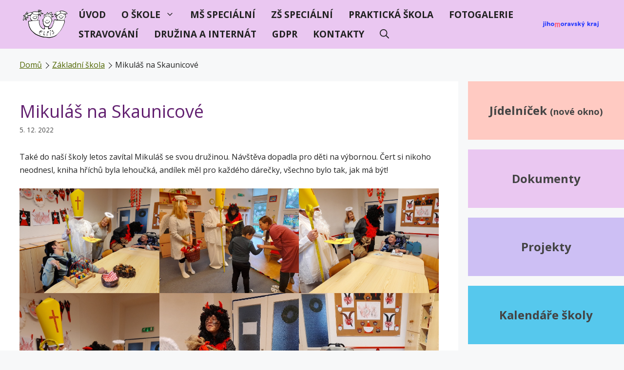

--- FILE ---
content_type: text/html; charset=UTF-8
request_url: https://www.skolaelpis.cz/mikulas-na-skaunicove-2/
body_size: 13537
content:
<!DOCTYPE html>
<html lang="cs">
<head>
<meta charset="UTF-8">
<meta name='robots' content='index, follow, max-image-preview:large, max-snippet:-1, max-video-preview:-1' />
<style>img:is([sizes="auto" i], [sizes^="auto," i]) { contain-intrinsic-size: 3000px 1500px }</style>
<meta name="viewport" content="width=device-width, initial-scale=1">
<!-- This site is optimized with the Yoast SEO plugin v26.7 - https://yoast.com/wordpress/plugins/seo/ -->
<title>Mikuláš na Skaunicové - Speciální škola ELPIS Brno</title>
<link rel="canonical" href="https://www.skolaelpis.cz/mikulas-na-skaunicove-2/" />
<meta property="og:locale" content="cs_CZ" />
<meta property="og:type" content="article" />
<meta property="og:title" content="Mikuláš na Skaunicové - Speciální škola ELPIS Brno" />
<meta property="og:description" content="Také do naší školy letos zavítal Mikuláš se svou družinou. Návštěva dopadla pro děti na výbornou. Čert si nikoho neodnesl, kniha hříchů byla lehoučká, andílek měl pro každého dárečky, všechno bylo tak, jak má být!" />
<meta property="og:url" content="https://www.skolaelpis.cz/mikulas-na-skaunicove-2/" />
<meta property="og:site_name" content="Speciální škola ELPIS Brno" />
<meta property="article:published_time" content="2022-12-05T12:55:00+00:00" />
<meta property="article:modified_time" content="2023-01-04T13:16:11+00:00" />
<meta property="og:image" content="https://www.skolaelpis.cz/wp-content/uploads/2023/01/1-4.jpg" />
<meta property="og:image:width" content="1000" />
<meta property="og:image:height" content="750" />
<meta property="og:image:type" content="image/jpeg" />
<meta name="author" content="elpis" />
<meta name="twitter:card" content="summary_large_image" />
<script type="application/ld+json" class="yoast-schema-graph">{"@context":"https://schema.org","@graph":[{"@type":"Article","@id":"https://www.skolaelpis.cz/mikulas-na-skaunicove-2/#article","isPartOf":{"@id":"https://www.skolaelpis.cz/mikulas-na-skaunicove-2/"},"author":{"name":"elpis","@id":"https://www.skolaelpis.cz/#/schema/person/467fafc6056531e598c57ea16480fdb7"},"headline":"Mikuláš na Skaunicové","datePublished":"2022-12-05T12:55:00+00:00","dateModified":"2023-01-04T13:16:11+00:00","mainEntityOfPage":{"@id":"https://www.skolaelpis.cz/mikulas-na-skaunicove-2/"},"wordCount":55,"publisher":{"@id":"https://www.skolaelpis.cz/#organization"},"image":{"@id":"https://www.skolaelpis.cz/mikulas-na-skaunicove-2/#primaryimage"},"thumbnailUrl":"https://www.skolaelpis.cz/wp-content/uploads/2023/01/1-4.jpg","articleSection":["Fotogalerie","Základní škola"],"inLanguage":"cs"},{"@type":"WebPage","@id":"https://www.skolaelpis.cz/mikulas-na-skaunicove-2/","url":"https://www.skolaelpis.cz/mikulas-na-skaunicove-2/","name":"Mikuláš na Skaunicové - Speciální škola ELPIS Brno","isPartOf":{"@id":"https://www.skolaelpis.cz/#website"},"primaryImageOfPage":{"@id":"https://www.skolaelpis.cz/mikulas-na-skaunicove-2/#primaryimage"},"image":{"@id":"https://www.skolaelpis.cz/mikulas-na-skaunicove-2/#primaryimage"},"thumbnailUrl":"https://www.skolaelpis.cz/wp-content/uploads/2023/01/1-4.jpg","datePublished":"2022-12-05T12:55:00+00:00","dateModified":"2023-01-04T13:16:11+00:00","breadcrumb":{"@id":"https://www.skolaelpis.cz/mikulas-na-skaunicove-2/#breadcrumb"},"inLanguage":"cs","potentialAction":[{"@type":"ReadAction","target":["https://www.skolaelpis.cz/mikulas-na-skaunicove-2/"]}]},{"@type":"ImageObject","inLanguage":"cs","@id":"https://www.skolaelpis.cz/mikulas-na-skaunicove-2/#primaryimage","url":"https://www.skolaelpis.cz/wp-content/uploads/2023/01/1-4.jpg","contentUrl":"https://www.skolaelpis.cz/wp-content/uploads/2023/01/1-4.jpg","width":1000,"height":750},{"@type":"BreadcrumbList","@id":"https://www.skolaelpis.cz/mikulas-na-skaunicove-2/#breadcrumb","itemListElement":[{"@type":"ListItem","position":1,"name":"Domů","item":"https://www.skolaelpis.cz/"},{"@type":"ListItem","position":2,"name":"Základní škola","item":"https://www.skolaelpis.cz/category/zakladni-skola/"},{"@type":"ListItem","position":3,"name":"Mikuláš na Skaunicové"}]},{"@type":"WebSite","@id":"https://www.skolaelpis.cz/#website","url":"https://www.skolaelpis.cz/","name":"Speciální škola ELPIS Brno","description":"Výuka a rozvoj dětí s mentální retardací, kombinovanými vadami a poruchami autistického spektra","publisher":{"@id":"https://www.skolaelpis.cz/#organization"},"potentialAction":[{"@type":"SearchAction","target":{"@type":"EntryPoint","urlTemplate":"https://www.skolaelpis.cz/?s={search_term_string}"},"query-input":{"@type":"PropertyValueSpecification","valueRequired":true,"valueName":"search_term_string"}}],"inLanguage":"cs"},{"@type":"Organization","@id":"https://www.skolaelpis.cz/#organization","name":"Mateřská škola speciální, základní škola speciální a praktická škola ELPIS Brno, příspěvková organizace","url":"https://www.skolaelpis.cz/","logo":{"@type":"ImageObject","inLanguage":"cs","@id":"https://www.skolaelpis.cz/#/schema/logo/image/","url":"http://298111.w11.wedos.ws/wp-content/uploads/2021/06/logo-pruhledne_tiny.png","contentUrl":"http://298111.w11.wedos.ws/wp-content/uploads/2021/06/logo-pruhledne_tiny.png","width":388,"height":286,"caption":"Mateřská škola speciální, základní škola speciální a praktická škola ELPIS Brno, příspěvková organizace"},"image":{"@id":"https://www.skolaelpis.cz/#/schema/logo/image/"}},{"@type":"Person","@id":"https://www.skolaelpis.cz/#/schema/person/467fafc6056531e598c57ea16480fdb7","name":"elpis","url":"https://www.skolaelpis.cz/author/elpis/"}]}</script>
<!-- / Yoast SEO plugin. -->
<link href='https://fonts.gstatic.com' crossorigin rel='preconnect' />
<link href='https://fonts.googleapis.com' crossorigin rel='preconnect' />
<link rel="alternate" type="application/rss+xml" title="Speciální škola ELPIS Brno &raquo; RSS zdroj" href="https://www.skolaelpis.cz/feed/" />
<link rel="alternate" type="application/rss+xml" title="Speciální škola ELPIS Brno &raquo; RSS komentářů" href="https://www.skolaelpis.cz/comments/feed/" />
<link rel="alternate" type="application/rss+xml" title="Speciální škola ELPIS Brno &raquo; RSS komentářů pro Mikuláš na Skaunicové" href="https://www.skolaelpis.cz/mikulas-na-skaunicove-2/feed/" />
<link rel='stylesheet' id='generate-fonts-css' href='//fonts.googleapis.com/css?family=Open+Sans:regular,italic,700,700italic' media='all' />
<!-- <link rel='stylesheet' id='wp-block-library-css' href='https://www.skolaelpis.cz/wp-includes/css/dist/block-library/style.min.css?ver=6.7.4' media='all' /> -->
<link rel="stylesheet" type="text/css" href="//www.skolaelpis.cz/wp-content/cache/wpfc-minified/fcyb95on/e2mi.css" media="all"/>
<style id='classic-theme-styles-inline-css'>
/*! This file is auto-generated */
.wp-block-button__link{color:#fff;background-color:#32373c;border-radius:9999px;box-shadow:none;text-decoration:none;padding:calc(.667em + 2px) calc(1.333em + 2px);font-size:1.125em}.wp-block-file__button{background:#32373c;color:#fff;text-decoration:none}
</style>
<style id='global-styles-inline-css'>
:root{--wp--preset--aspect-ratio--square: 1;--wp--preset--aspect-ratio--4-3: 4/3;--wp--preset--aspect-ratio--3-4: 3/4;--wp--preset--aspect-ratio--3-2: 3/2;--wp--preset--aspect-ratio--2-3: 2/3;--wp--preset--aspect-ratio--16-9: 16/9;--wp--preset--aspect-ratio--9-16: 9/16;--wp--preset--color--black: #000000;--wp--preset--color--cyan-bluish-gray: #abb8c3;--wp--preset--color--white: #ffffff;--wp--preset--color--pale-pink: #f78da7;--wp--preset--color--vivid-red: #cf2e2e;--wp--preset--color--luminous-vivid-orange: #ff6900;--wp--preset--color--luminous-vivid-amber: #fcb900;--wp--preset--color--light-green-cyan: #7bdcb5;--wp--preset--color--vivid-green-cyan: #00d084;--wp--preset--color--pale-cyan-blue: #8ed1fc;--wp--preset--color--vivid-cyan-blue: #0693e3;--wp--preset--color--vivid-purple: #9b51e0;--wp--preset--color--contrast: var(--contrast);--wp--preset--color--contrast-2: var(--contrast-2);--wp--preset--color--contrast-3: var(--contrast-3);--wp--preset--color--base: var(--base);--wp--preset--color--base-2: var(--base-2);--wp--preset--color--base-3: var(--base-3);--wp--preset--color--accent: var(--accent);--wp--preset--color--apricot: var(--apricot);--wp--preset--color--pink: var(--pink);--wp--preset--color--lila: var(--lila);--wp--preset--color--blue: var(--blue);--wp--preset--color--green: var(--green);--wp--preset--gradient--vivid-cyan-blue-to-vivid-purple: linear-gradient(135deg,rgba(6,147,227,1) 0%,rgb(155,81,224) 100%);--wp--preset--gradient--light-green-cyan-to-vivid-green-cyan: linear-gradient(135deg,rgb(122,220,180) 0%,rgb(0,208,130) 100%);--wp--preset--gradient--luminous-vivid-amber-to-luminous-vivid-orange: linear-gradient(135deg,rgba(252,185,0,1) 0%,rgba(255,105,0,1) 100%);--wp--preset--gradient--luminous-vivid-orange-to-vivid-red: linear-gradient(135deg,rgba(255,105,0,1) 0%,rgb(207,46,46) 100%);--wp--preset--gradient--very-light-gray-to-cyan-bluish-gray: linear-gradient(135deg,rgb(238,238,238) 0%,rgb(169,184,195) 100%);--wp--preset--gradient--cool-to-warm-spectrum: linear-gradient(135deg,rgb(74,234,220) 0%,rgb(151,120,209) 20%,rgb(207,42,186) 40%,rgb(238,44,130) 60%,rgb(251,105,98) 80%,rgb(254,248,76) 100%);--wp--preset--gradient--blush-light-purple: linear-gradient(135deg,rgb(255,206,236) 0%,rgb(152,150,240) 100%);--wp--preset--gradient--blush-bordeaux: linear-gradient(135deg,rgb(254,205,165) 0%,rgb(254,45,45) 50%,rgb(107,0,62) 100%);--wp--preset--gradient--luminous-dusk: linear-gradient(135deg,rgb(255,203,112) 0%,rgb(199,81,192) 50%,rgb(65,88,208) 100%);--wp--preset--gradient--pale-ocean: linear-gradient(135deg,rgb(255,245,203) 0%,rgb(182,227,212) 50%,rgb(51,167,181) 100%);--wp--preset--gradient--electric-grass: linear-gradient(135deg,rgb(202,248,128) 0%,rgb(113,206,126) 100%);--wp--preset--gradient--midnight: linear-gradient(135deg,rgb(2,3,129) 0%,rgb(40,116,252) 100%);--wp--preset--font-size--small: 13px;--wp--preset--font-size--medium: 20px;--wp--preset--font-size--large: 36px;--wp--preset--font-size--x-large: 42px;--wp--preset--spacing--20: 0.44rem;--wp--preset--spacing--30: 0.67rem;--wp--preset--spacing--40: 1rem;--wp--preset--spacing--50: 1.5rem;--wp--preset--spacing--60: 2.25rem;--wp--preset--spacing--70: 3.38rem;--wp--preset--spacing--80: 5.06rem;--wp--preset--shadow--natural: 6px 6px 9px rgba(0, 0, 0, 0.2);--wp--preset--shadow--deep: 12px 12px 50px rgba(0, 0, 0, 0.4);--wp--preset--shadow--sharp: 6px 6px 0px rgba(0, 0, 0, 0.2);--wp--preset--shadow--outlined: 6px 6px 0px -3px rgba(255, 255, 255, 1), 6px 6px rgba(0, 0, 0, 1);--wp--preset--shadow--crisp: 6px 6px 0px rgba(0, 0, 0, 1);}:where(.is-layout-flex){gap: 0.5em;}:where(.is-layout-grid){gap: 0.5em;}body .is-layout-flex{display: flex;}.is-layout-flex{flex-wrap: wrap;align-items: center;}.is-layout-flex > :is(*, div){margin: 0;}body .is-layout-grid{display: grid;}.is-layout-grid > :is(*, div){margin: 0;}:where(.wp-block-columns.is-layout-flex){gap: 2em;}:where(.wp-block-columns.is-layout-grid){gap: 2em;}:where(.wp-block-post-template.is-layout-flex){gap: 1.25em;}:where(.wp-block-post-template.is-layout-grid){gap: 1.25em;}.has-black-color{color: var(--wp--preset--color--black) !important;}.has-cyan-bluish-gray-color{color: var(--wp--preset--color--cyan-bluish-gray) !important;}.has-white-color{color: var(--wp--preset--color--white) !important;}.has-pale-pink-color{color: var(--wp--preset--color--pale-pink) !important;}.has-vivid-red-color{color: var(--wp--preset--color--vivid-red) !important;}.has-luminous-vivid-orange-color{color: var(--wp--preset--color--luminous-vivid-orange) !important;}.has-luminous-vivid-amber-color{color: var(--wp--preset--color--luminous-vivid-amber) !important;}.has-light-green-cyan-color{color: var(--wp--preset--color--light-green-cyan) !important;}.has-vivid-green-cyan-color{color: var(--wp--preset--color--vivid-green-cyan) !important;}.has-pale-cyan-blue-color{color: var(--wp--preset--color--pale-cyan-blue) !important;}.has-vivid-cyan-blue-color{color: var(--wp--preset--color--vivid-cyan-blue) !important;}.has-vivid-purple-color{color: var(--wp--preset--color--vivid-purple) !important;}.has-black-background-color{background-color: var(--wp--preset--color--black) !important;}.has-cyan-bluish-gray-background-color{background-color: var(--wp--preset--color--cyan-bluish-gray) !important;}.has-white-background-color{background-color: var(--wp--preset--color--white) !important;}.has-pale-pink-background-color{background-color: var(--wp--preset--color--pale-pink) !important;}.has-vivid-red-background-color{background-color: var(--wp--preset--color--vivid-red) !important;}.has-luminous-vivid-orange-background-color{background-color: var(--wp--preset--color--luminous-vivid-orange) !important;}.has-luminous-vivid-amber-background-color{background-color: var(--wp--preset--color--luminous-vivid-amber) !important;}.has-light-green-cyan-background-color{background-color: var(--wp--preset--color--light-green-cyan) !important;}.has-vivid-green-cyan-background-color{background-color: var(--wp--preset--color--vivid-green-cyan) !important;}.has-pale-cyan-blue-background-color{background-color: var(--wp--preset--color--pale-cyan-blue) !important;}.has-vivid-cyan-blue-background-color{background-color: var(--wp--preset--color--vivid-cyan-blue) !important;}.has-vivid-purple-background-color{background-color: var(--wp--preset--color--vivid-purple) !important;}.has-black-border-color{border-color: var(--wp--preset--color--black) !important;}.has-cyan-bluish-gray-border-color{border-color: var(--wp--preset--color--cyan-bluish-gray) !important;}.has-white-border-color{border-color: var(--wp--preset--color--white) !important;}.has-pale-pink-border-color{border-color: var(--wp--preset--color--pale-pink) !important;}.has-vivid-red-border-color{border-color: var(--wp--preset--color--vivid-red) !important;}.has-luminous-vivid-orange-border-color{border-color: var(--wp--preset--color--luminous-vivid-orange) !important;}.has-luminous-vivid-amber-border-color{border-color: var(--wp--preset--color--luminous-vivid-amber) !important;}.has-light-green-cyan-border-color{border-color: var(--wp--preset--color--light-green-cyan) !important;}.has-vivid-green-cyan-border-color{border-color: var(--wp--preset--color--vivid-green-cyan) !important;}.has-pale-cyan-blue-border-color{border-color: var(--wp--preset--color--pale-cyan-blue) !important;}.has-vivid-cyan-blue-border-color{border-color: var(--wp--preset--color--vivid-cyan-blue) !important;}.has-vivid-purple-border-color{border-color: var(--wp--preset--color--vivid-purple) !important;}.has-vivid-cyan-blue-to-vivid-purple-gradient-background{background: var(--wp--preset--gradient--vivid-cyan-blue-to-vivid-purple) !important;}.has-light-green-cyan-to-vivid-green-cyan-gradient-background{background: var(--wp--preset--gradient--light-green-cyan-to-vivid-green-cyan) !important;}.has-luminous-vivid-amber-to-luminous-vivid-orange-gradient-background{background: var(--wp--preset--gradient--luminous-vivid-amber-to-luminous-vivid-orange) !important;}.has-luminous-vivid-orange-to-vivid-red-gradient-background{background: var(--wp--preset--gradient--luminous-vivid-orange-to-vivid-red) !important;}.has-very-light-gray-to-cyan-bluish-gray-gradient-background{background: var(--wp--preset--gradient--very-light-gray-to-cyan-bluish-gray) !important;}.has-cool-to-warm-spectrum-gradient-background{background: var(--wp--preset--gradient--cool-to-warm-spectrum) !important;}.has-blush-light-purple-gradient-background{background: var(--wp--preset--gradient--blush-light-purple) !important;}.has-blush-bordeaux-gradient-background{background: var(--wp--preset--gradient--blush-bordeaux) !important;}.has-luminous-dusk-gradient-background{background: var(--wp--preset--gradient--luminous-dusk) !important;}.has-pale-ocean-gradient-background{background: var(--wp--preset--gradient--pale-ocean) !important;}.has-electric-grass-gradient-background{background: var(--wp--preset--gradient--electric-grass) !important;}.has-midnight-gradient-background{background: var(--wp--preset--gradient--midnight) !important;}.has-small-font-size{font-size: var(--wp--preset--font-size--small) !important;}.has-medium-font-size{font-size: var(--wp--preset--font-size--medium) !important;}.has-large-font-size{font-size: var(--wp--preset--font-size--large) !important;}.has-x-large-font-size{font-size: var(--wp--preset--font-size--x-large) !important;}
:where(.wp-block-post-template.is-layout-flex){gap: 1.25em;}:where(.wp-block-post-template.is-layout-grid){gap: 1.25em;}
:where(.wp-block-columns.is-layout-flex){gap: 2em;}:where(.wp-block-columns.is-layout-grid){gap: 2em;}
:root :where(.wp-block-pullquote){font-size: 1.5em;line-height: 1.6;}
</style>
<!-- <link rel='stylesheet' id='generate-style-css' href='https://www.skolaelpis.cz/wp-content/themes/generatepress/assets/css/all.min.css?ver=3.6.1' media='all' /> -->
<link rel="stylesheet" type="text/css" href="//www.skolaelpis.cz/wp-content/cache/wpfc-minified/ero1idvz/e2mi.css" media="all"/>
<style id='generate-style-inline-css'>
body{background-color:#f7f8f9;color:#222222;}a{color:#506600;}a:hover, a:focus, a:active{color:#6c7c33;}body .grid-container{max-width:1400px;}.wp-block-group__inner-container{max-width:1400px;margin-left:auto;margin-right:auto;}.site-header .header-image{width:150px;}.generate-back-to-top{font-size:20px;border-radius:3px;position:fixed;bottom:30px;right:30px;line-height:40px;width:40px;text-align:center;z-index:10;transition:opacity 300ms ease-in-out;opacity:0.1;transform:translateY(1000px);}.generate-back-to-top__show{opacity:1;transform:translateY(0);}.navigation-search{position:absolute;left:-99999px;pointer-events:none;visibility:hidden;z-index:20;width:100%;top:0;transition:opacity 100ms ease-in-out;opacity:0;}.navigation-search.nav-search-active{left:0;right:0;pointer-events:auto;visibility:visible;opacity:1;}.navigation-search input[type="search"]{outline:0;border:0;vertical-align:bottom;line-height:1;opacity:0.9;width:100%;z-index:20;border-radius:0;-webkit-appearance:none;height:60px;}.navigation-search input::-ms-clear{display:none;width:0;height:0;}.navigation-search input::-ms-reveal{display:none;width:0;height:0;}.navigation-search input::-webkit-search-decoration, .navigation-search input::-webkit-search-cancel-button, .navigation-search input::-webkit-search-results-button, .navigation-search input::-webkit-search-results-decoration{display:none;}.main-navigation li.search-item{z-index:21;}li.search-item.active{transition:opacity 100ms ease-in-out;}.nav-left-sidebar .main-navigation li.search-item.active,.nav-right-sidebar .main-navigation li.search-item.active{width:auto;display:inline-block;float:right;}.gen-sidebar-nav .navigation-search{top:auto;bottom:0;}.dropdown-click .main-navigation ul ul{display:none;visibility:hidden;}.dropdown-click .main-navigation ul ul ul.toggled-on{left:0;top:auto;position:relative;box-shadow:none;border-bottom:1px solid rgba(0,0,0,0.05);}.dropdown-click .main-navigation ul ul li:last-child > ul.toggled-on{border-bottom:0;}.dropdown-click .main-navigation ul.toggled-on, .dropdown-click .main-navigation ul li.sfHover > ul.toggled-on{display:block;left:auto;right:auto;opacity:1;visibility:visible;pointer-events:auto;height:auto;overflow:visible;float:none;}.dropdown-click .main-navigation.sub-menu-left .sub-menu.toggled-on, .dropdown-click .main-navigation.sub-menu-left ul li.sfHover > ul.toggled-on{right:0;}.dropdown-click nav ul ul ul{background-color:transparent;}.dropdown-click .widget-area .main-navigation ul ul{top:auto;position:absolute;float:none;width:100%;left:-99999px;}.dropdown-click .widget-area .main-navigation ul ul.toggled-on{position:relative;left:0;right:0;}.dropdown-click .widget-area.sidebar .main-navigation ul li.sfHover ul, .dropdown-click .widget-area.sidebar .main-navigation ul li:hover ul{right:0;left:0;}.dropdown-click .sfHover > a > .dropdown-menu-toggle > .gp-icon svg{transform:rotate(180deg);}.menu-item-has-children  .dropdown-menu-toggle[role="presentation"]{pointer-events:none;}:root{--contrast:#222222;--contrast-2:#575760;--contrast-3:#b2b2be;--base:#f0f0f0;--base-2:#f7f8f9;--base-3:#ffffff;--accent:#1e73be;--apricot:#ffcac2;--pink:#eac7f1;--lila:#cdbff4;--blue:#56c8ed;--green:#c6e25e;}:root .has-contrast-color{color:var(--contrast);}:root .has-contrast-background-color{background-color:var(--contrast);}:root .has-contrast-2-color{color:var(--contrast-2);}:root .has-contrast-2-background-color{background-color:var(--contrast-2);}:root .has-contrast-3-color{color:var(--contrast-3);}:root .has-contrast-3-background-color{background-color:var(--contrast-3);}:root .has-base-color{color:var(--base);}:root .has-base-background-color{background-color:var(--base);}:root .has-base-2-color{color:var(--base-2);}:root .has-base-2-background-color{background-color:var(--base-2);}:root .has-base-3-color{color:var(--base-3);}:root .has-base-3-background-color{background-color:var(--base-3);}:root .has-accent-color{color:var(--accent);}:root .has-accent-background-color{background-color:var(--accent);}:root .has-apricot-color{color:var(--apricot);}:root .has-apricot-background-color{background-color:var(--apricot);}:root .has-pink-color{color:var(--pink);}:root .has-pink-background-color{background-color:var(--pink);}:root .has-lila-color{color:var(--lila);}:root .has-lila-background-color{background-color:var(--lila);}:root .has-blue-color{color:var(--blue);}:root .has-blue-background-color{background-color:var(--blue);}:root .has-green-color{color:var(--green);}:root .has-green-background-color{background-color:var(--green);}body, button, input, select, textarea{font-family:"Open Sans", sans-serif;font-size:16px;}body{line-height:1.7;}.entry-content > [class*="wp-block-"]:not(:last-child):not(.wp-block-heading){margin-bottom:1.5em;}.main-navigation a, .menu-toggle{font-weight:bold;text-transform:uppercase;font-size:19px;}.main-navigation .main-nav ul ul li a{font-size:16px;}.sidebar .widget, .footer-widgets .widget{font-size:17px;}h1{font-size:36px;}h2{font-size:30px;}h3{font-size:24px;}h4{font-size:20px;}h5{font-size:18px;}@media (max-width:768px){h1{font-size:31px;}h2{font-size:27px;}h3{font-size:24px;}h4{font-size:22px;}h5{font-size:19px;}}.top-bar{background-color:#636363;color:#ffffff;}.top-bar a{color:#ffffff;}.top-bar a:hover{color:#303030;}.site-header{background-color:#eac7f1;}.main-title a,.main-title a:hover{color:#222222;}.site-description{color:#444444;}.mobile-menu-control-wrapper .menu-toggle,.mobile-menu-control-wrapper .menu-toggle:hover,.mobile-menu-control-wrapper .menu-toggle:focus,.has-inline-mobile-toggle #site-navigation.toggled{background-color:rgba(0, 0, 0, 0.02);}.main-navigation,.main-navigation ul ul{background-color:#eac7f1;}.main-navigation .main-nav ul li a, .main-navigation .menu-toggle, .main-navigation .menu-bar-items{color:#222222;}.main-navigation .main-nav ul li:not([class*="current-menu-"]):hover > a, .main-navigation .main-nav ul li:not([class*="current-menu-"]):focus > a, .main-navigation .main-nav ul li.sfHover:not([class*="current-menu-"]) > a, .main-navigation .menu-bar-item:hover > a, .main-navigation .menu-bar-item.sfHover > a{color:#222222;background-color:#eadcf2;}button.menu-toggle:hover,button.menu-toggle:focus,.main-navigation .mobile-bar-items a,.main-navigation .mobile-bar-items a:hover,.main-navigation .mobile-bar-items a:focus{color:#222222;}.navigation-search input[type="search"],.navigation-search input[type="search"]:active, .navigation-search input[type="search"]:focus, .main-navigation .main-nav ul li.search-item.active > a, .main-navigation .menu-bar-items .search-item.active > a{color:#222222;background-color:#eadcf2;}.main-navigation ul ul{background-color:#eadcf2;}.main-navigation .main-nav ul ul li a{color:#444444;}.main-navigation .main-nav ul ul li:not([class*="current-menu-"]):hover > a,.main-navigation .main-nav ul ul li:not([class*="current-menu-"]):focus > a, .main-navigation .main-nav ul ul li.sfHover:not([class*="current-menu-"]) > a{color:#222222;background-color:#eadcf2;}.main-navigation .main-nav ul ul li[class*="current-menu-"] > a{color:#222222;background-color:#eadcf2;}.separate-containers .inside-article, .separate-containers .comments-area, .separate-containers .page-header, .one-container .container, .separate-containers .paging-navigation, .inside-page-header{background-color:#ffffff;}.entry-meta{color:#444444;}h1{color:#622070;}h2{color:#622070;}.sidebar .widget{background-color:#ffffff;}.footer-widgets{color:#222222;background-color:#c6e25e;}.footer-widgets a{color:#222222;}.footer-widgets a:hover{color:#222222;}.footer-widgets .widget-title{color:#222222;}.site-info{color:#ffffff;background-color:#444444;}.site-info a{color:#f5d556;}.site-info a:hover{color:#f5d556;}.footer-bar .widget_nav_menu .current-menu-item a{color:#f5d556;}input[type="text"],input[type="email"],input[type="url"],input[type="password"],input[type="search"],input[type="tel"],input[type="number"],textarea,select{color:#222222;background-color:#fafafa;border-color:#cccccc;}input[type="text"]:focus,input[type="email"]:focus,input[type="url"]:focus,input[type="password"]:focus,input[type="search"]:focus,input[type="tel"]:focus,input[type="number"]:focus,textarea:focus,select:focus{color:#444444;background-color:#ffffff;border-color:#bfbfbf;}button,html input[type="button"],input[type="reset"],input[type="submit"],a.button,a.wp-block-button__link:not(.has-background){color:#ffffff;background-color:#6c7c33;}button:hover,html input[type="button"]:hover,input[type="reset"]:hover,input[type="submit"]:hover,a.button:hover,button:focus,html input[type="button"]:focus,input[type="reset"]:focus,input[type="submit"]:focus,a.button:focus,a.wp-block-button__link:not(.has-background):active,a.wp-block-button__link:not(.has-background):focus,a.wp-block-button__link:not(.has-background):hover{color:#ffffff;background-color:#506600;}a.generate-back-to-top{background-color:#444444;color:#ffffff;}a.generate-back-to-top:hover,a.generate-back-to-top:focus{background-color:#222222;color:#ffffff;}:root{--gp-search-modal-bg-color:var(--base-3);--gp-search-modal-text-color:var(--contrast);--gp-search-modal-overlay-bg-color:rgba(0,0,0,0.2);}@media (max-width: 1170px){.main-navigation .menu-bar-item:hover > a, .main-navigation .menu-bar-item.sfHover > a{background:none;color:#222222;}}.inside-header{padding:10px 40px 10px 40px;}.site-main .wp-block-group__inner-container{padding:40px;}.entry-content .alignwide, body:not(.no-sidebar) .entry-content .alignfull{margin-left:-40px;width:calc(100% + 80px);max-width:calc(100% + 80px);}.main-navigation .main-nav ul li a,.menu-toggle,.main-navigation .mobile-bar-items a{padding-left:16px;padding-right:16px;line-height:40px;}.main-navigation .main-nav ul ul li a{padding:12px 16px 12px 16px;}.navigation-search input[type="search"]{height:40px;}.rtl .menu-item-has-children .dropdown-menu-toggle{padding-left:16px;}.menu-item-has-children .dropdown-menu-toggle{padding-right:16px;}.menu-item-has-children ul .dropdown-menu-toggle{padding-top:12px;padding-bottom:12px;margin-top:-12px;}.rtl .main-navigation .main-nav ul li.menu-item-has-children > a{padding-right:16px;}@media (max-width:768px){.separate-containers .inside-article, .separate-containers .comments-area, .separate-containers .page-header, .separate-containers .paging-navigation, .one-container .site-content, .inside-page-header{padding:30px;}.site-main .wp-block-group__inner-container{padding:30px;}.inside-top-bar{padding-right:30px;padding-left:30px;}.inside-header{padding-right:30px;padding-left:30px;}.widget-area .widget{padding-top:30px;padding-right:30px;padding-bottom:30px;padding-left:30px;}.footer-widgets{padding-top:30px;padding-right:30px;padding-bottom:30px;padding-left:30px;}.site-info{padding-right:30px;padding-left:30px;}.entry-content .alignwide, body:not(.no-sidebar) .entry-content .alignfull{margin-left:-30px;width:calc(100% + 60px);max-width:calc(100% + 60px);}}.one-container .sidebar .widget{padding:0px;}/* End cached CSS */@media (max-width: 1170px){.main-navigation .menu-toggle,.main-navigation .mobile-bar-items,.sidebar-nav-mobile:not(#sticky-placeholder){display:block;}.main-navigation ul,.gen-sidebar-nav{display:none;}[class*="nav-float-"] .site-header .inside-header > *{float:none;clear:both;}}
.dynamic-author-image-rounded{border-radius:100%;}.dynamic-featured-image, .dynamic-author-image{vertical-align:middle;}.one-container.blog .dynamic-content-template:not(:last-child), .one-container.archive .dynamic-content-template:not(:last-child){padding-bottom:0px;}.dynamic-entry-excerpt > p:last-child{margin-bottom:0px;}
h2.entry-title{font-size:24px;}
</style>
<!-- <link rel='stylesheet' id='generate-child-css' href='https://www.skolaelpis.cz/wp-content/themes/skolaelpis2021/style.css?ver=1743432998' media='all' /> -->
<!-- <link rel='stylesheet' id='slb_core-css' href='https://www.skolaelpis.cz/wp-content/plugins/simple-lightbox/client/css/app.css?ver=2.9.4' media='all' /> -->
<link rel="stylesheet" type="text/css" href="//www.skolaelpis.cz/wp-content/cache/wpfc-minified/dffd5e0q/e2mi.css" media="all"/>
<link rel="https://api.w.org/" href="https://www.skolaelpis.cz/wp-json/" /><link rel="alternate" title="JSON" type="application/json" href="https://www.skolaelpis.cz/wp-json/wp/v2/posts/5127" /><link rel="EditURI" type="application/rsd+xml" title="RSD" href="https://www.skolaelpis.cz/xmlrpc.php?rsd" />
<meta name="generator" content="WordPress 6.7.4" />
<link rel='shortlink' href='https://www.skolaelpis.cz/?p=5127' />
<link rel="alternate" title="oEmbed (JSON)" type="application/json+oembed" href="https://www.skolaelpis.cz/wp-json/oembed/1.0/embed?url=https%3A%2F%2Fwww.skolaelpis.cz%2Fmikulas-na-skaunicove-2%2F" />
<link rel="alternate" title="oEmbed (XML)" type="text/xml+oembed" href="https://www.skolaelpis.cz/wp-json/oembed/1.0/embed?url=https%3A%2F%2Fwww.skolaelpis.cz%2Fmikulas-na-skaunicove-2%2F&#038;format=xml" />
<!-- Analytics by WP Statistics - https://wp-statistics.com -->
<link rel="pingback" href="https://www.skolaelpis.cz/xmlrpc.php">
<link rel="icon" href="https://www.skolaelpis.cz/wp-content/uploads/2021/06/cropped-logo-pruhledne_zm_tiny-32x32.png" sizes="32x32" />
<link rel="icon" href="https://www.skolaelpis.cz/wp-content/uploads/2021/06/cropped-logo-pruhledne_zm_tiny-192x192.png" sizes="192x192" />
<link rel="apple-touch-icon" href="https://www.skolaelpis.cz/wp-content/uploads/2021/06/cropped-logo-pruhledne_zm_tiny-180x180.png" />
<meta name="msapplication-TileImage" content="https://www.skolaelpis.cz/wp-content/uploads/2021/06/cropped-logo-pruhledne_zm_tiny-270x270.png" />
<style id="wp-custom-css">
@media (max-width: 1170px) {
.site-logo,
.partner-logo {
max-width: 50%;
}
}
/* order items in header */
.site-logo {
order: 1;
}
.main-navigation {
order: 2;
}
.partner-logo {
order: 3;
}
/* header items - vertical centered */
.grid-parent {
align-items: center;
}
/* SLAVÍME background */
.separate-containers .inside-article.inside-article-pink {
background-color: var(--pink);
}		</style>
</head>
<body class="post-template-default single single-post postid-5127 single-format-standard wp-custom-logo wp-embed-responsive post-image-above-header post-image-aligned-center sticky-menu-fade right-sidebar nav-float-right separate-containers fluid-header active-footer-widgets-3 nav-search-enabled header-aligned-center dropdown-click dropdown-click-menu-item" itemtype="https://schema.org/Blog" itemscope>
<a class="screen-reader-text skip-link" href="#content" title="Přeskočit na obsah">Přeskočit na obsah</a>		<header class="site-header" id="masthead" aria-label="Web"  itemtype="https://schema.org/WPHeader" itemscope>
<div class="inside-header grid-container grid-parent">
<div class="site-logo">
<a href="https://www.skolaelpis.cz/" rel="home">
<img  class="header-image is-logo-image" alt="Speciální škola ELPIS Brno" src="https://www.skolaelpis.cz/wp-content/uploads/2021/06/logo-pruhledne_zm_tiny.png" />
</a>
</div><div class="partner-logo">
<a href="https://www.jmk.cz/">
<img src="/wp-content/uploads/2023/07/logo-jmk3.png" class="image attachment-full size-full" alt="Jihomoravský kraj" style="max-width: 100%; height: auto;" width="200" height="48">
</a>
</div>		<nav class="main-navigation sub-menu-right" id="site-navigation" aria-label="Primární"  itemtype="https://schema.org/SiteNavigationElement" itemscope>
<div class="inside-navigation grid-container grid-parent">
<form method="get" class="search-form navigation-search" action="https://www.skolaelpis.cz/">
<input type="search" class="search-field" value="" name="s" title="Hledat" />
</form>		<div class="mobile-bar-items">
<span class="search-item">
<a aria-label="Otevřít vyhledávání" href="#">
<span class="gp-icon icon-search"><svg viewBox="0 0 512 512" aria-hidden="true" xmlns="http://www.w3.org/2000/svg" width="1em" height="1em"><path fill-rule="evenodd" clip-rule="evenodd" d="M208 48c-88.366 0-160 71.634-160 160s71.634 160 160 160 160-71.634 160-160S296.366 48 208 48zM0 208C0 93.125 93.125 0 208 0s208 93.125 208 208c0 48.741-16.765 93.566-44.843 129.024l133.826 134.018c9.366 9.379 9.355 24.575-.025 33.941-9.379 9.366-24.575 9.355-33.941-.025L337.238 370.987C301.747 399.167 256.839 416 208 416 93.125 416 0 322.875 0 208z" /></svg><svg viewBox="0 0 512 512" aria-hidden="true" xmlns="http://www.w3.org/2000/svg" width="1em" height="1em"><path d="M71.029 71.029c9.373-9.372 24.569-9.372 33.942 0L256 222.059l151.029-151.03c9.373-9.372 24.569-9.372 33.942 0 9.372 9.373 9.372 24.569 0 33.942L289.941 256l151.03 151.029c9.372 9.373 9.372 24.569 0 33.942-9.373 9.372-24.569 9.372-33.942 0L256 289.941l-151.029 151.03c-9.373 9.372-24.569 9.372-33.942 0-9.372-9.373-9.372-24.569 0-33.942L222.059 256 71.029 104.971c-9.372-9.373-9.372-24.569 0-33.942z" /></svg></span>				</a>
</span>
</div>
<button class="menu-toggle" aria-controls="primary-menu" aria-expanded="false">
<span class="gp-icon icon-menu-bars"><svg viewBox="0 0 512 512" aria-hidden="true" xmlns="http://www.w3.org/2000/svg" width="1em" height="1em"><path d="M0 96c0-13.255 10.745-24 24-24h464c13.255 0 24 10.745 24 24s-10.745 24-24 24H24c-13.255 0-24-10.745-24-24zm0 160c0-13.255 10.745-24 24-24h464c13.255 0 24 10.745 24 24s-10.745 24-24 24H24c-13.255 0-24-10.745-24-24zm0 160c0-13.255 10.745-24 24-24h464c13.255 0 24 10.745 24 24s-10.745 24-24 24H24c-13.255 0-24-10.745-24-24z" /></svg><svg viewBox="0 0 512 512" aria-hidden="true" xmlns="http://www.w3.org/2000/svg" width="1em" height="1em"><path d="M71.029 71.029c9.373-9.372 24.569-9.372 33.942 0L256 222.059l151.029-151.03c9.373-9.372 24.569-9.372 33.942 0 9.372 9.373 9.372 24.569 0 33.942L289.941 256l151.03 151.029c9.372 9.373 9.372 24.569 0 33.942-9.373 9.372-24.569 9.372-33.942 0L256 289.941l-151.029 151.03c-9.373 9.372-24.569 9.372-33.942 0-9.372-9.373-9.372-24.569 0-33.942L222.059 256 71.029 104.971c-9.372-9.373-9.372-24.569 0-33.942z" /></svg></span><span class="mobile-menu">Menu</span>				</button>
<div id="primary-menu" class="main-nav"><ul id="menu-primary-menu" class=" menu sf-menu"><li id="menu-item-60" class="menu-item menu-item-type-custom menu-item-object-custom menu-item-home menu-item-60"><a href="https://www.skolaelpis.cz/">Úvod</a></li>
<li id="menu-item-75" class="menu-item menu-item-type-custom menu-item-object-custom menu-item-has-children menu-item-75"><a href="#" role="button" aria-expanded="false" aria-haspopup="true" aria-label="Otevřít podnabídku">O škole<span role="presentation" class="dropdown-menu-toggle"><span class="gp-icon icon-arrow"><svg viewBox="0 0 330 512" aria-hidden="true" xmlns="http://www.w3.org/2000/svg" width="1em" height="1em"><path d="M305.913 197.085c0 2.266-1.133 4.815-2.833 6.514L171.087 335.593c-1.7 1.7-4.249 2.832-6.515 2.832s-4.815-1.133-6.515-2.832L26.064 203.599c-1.7-1.7-2.832-4.248-2.832-6.514s1.132-4.816 2.832-6.515l14.162-14.163c1.7-1.699 3.966-2.832 6.515-2.832 2.266 0 4.815 1.133 6.515 2.832l111.316 111.317 111.316-111.317c1.7-1.699 4.249-2.832 6.515-2.832s4.815 1.133 6.515 2.832l14.162 14.163c1.7 1.7 2.833 4.249 2.833 6.515z" /></svg></span></span></a>
<ul class="sub-menu">
<li id="menu-item-122" class="menu-item menu-item-type-post_type menu-item-object-page menu-item-122"><a href="https://www.skolaelpis.cz/o-skole/o-nas/">O nás</a></li>
<li id="menu-item-6509" class="menu-item menu-item-type-custom menu-item-object-custom menu-item-6509"><a href="https://www.skolaelpis.cz/category/uredni-deska/">Úřední deska</a></li>
<li id="menu-item-511" class="menu-item menu-item-type-post_type menu-item-object-page menu-item-511"><a href="https://www.skolaelpis.cz/o-skole/metody-prace/">Metody práce</a></li>
<li id="menu-item-153" class="menu-item menu-item-type-post_type menu-item-object-page menu-item-153"><a href="https://www.skolaelpis.cz/o-skole/dokumenty/">Dokumenty</a></li>
<li id="menu-item-522" class="menu-item menu-item-type-post_type menu-item-object-page menu-item-522"><a href="https://www.skolaelpis.cz/o-skole/platby/">Platby</a></li>
<li id="menu-item-311" class="menu-item menu-item-type-post_type menu-item-object-page menu-item-311"><a href="https://www.skolaelpis.cz/o-skole/volna-mista/">Volná místa</a></li>
<li id="menu-item-246" class="menu-item menu-item-type-post_type menu-item-object-page menu-item-246"><a href="https://www.skolaelpis.cz/o-skole/kalendare-skoly/">Kalendáře školy</a></li>
<li id="menu-item-933" class="menu-item menu-item-type-post_type menu-item-object-page menu-item-933"><a href="https://www.skolaelpis.cz/o-skole/projekty/">Projekty</a></li>
<li id="menu-item-5541" class="menu-item menu-item-type-post_type menu-item-object-page menu-item-5541"><a href="https://www.skolaelpis.cz/virtualni-prohlidka-skoly/">Virtuální prohlídka školy</a></li>
</ul>
</li>
<li id="menu-item-61" class="menu-item menu-item-type-post_type menu-item-object-page menu-item-61"><a href="https://www.skolaelpis.cz/ms-specialni/">MŠ speciální</a></li>
<li id="menu-item-62" class="menu-item menu-item-type-post_type menu-item-object-page menu-item-62"><a href="https://www.skolaelpis.cz/zs-specialni/">ZŠ speciální</a></li>
<li id="menu-item-63" class="menu-item menu-item-type-post_type menu-item-object-page menu-item-63"><a href="https://www.skolaelpis.cz/prakticka-skola/">Praktická škola</a></li>
<li id="menu-item-446" class="menu-item menu-item-type-taxonomy menu-item-object-category current-post-ancestor current-menu-parent current-post-parent menu-item-446"><a href="https://www.skolaelpis.cz/category/fotogalerie/">Fotogalerie</a></li>
<li id="menu-item-64" class="menu-item menu-item-type-post_type menu-item-object-page menu-item-64"><a href="https://www.skolaelpis.cz/stravovani/">Stravování</a></li>
<li id="menu-item-186" class="menu-item menu-item-type-post_type menu-item-object-page menu-item-186"><a href="https://www.skolaelpis.cz/druzina-a-internat/">Družina a internát</a></li>
<li id="menu-item-154" class="menu-item menu-item-type-post_type menu-item-object-page menu-item-154"><a href="https://www.skolaelpis.cz/gdpr/">GDPR</a></li>
<li id="menu-item-67" class="menu-item menu-item-type-post_type menu-item-object-page menu-item-67"><a href="https://www.skolaelpis.cz/kontakty/">Kontakty</a></li>
<li class="search-item menu-item-align-right"><a aria-label="Otevřít vyhledávání" href="#"><span class="gp-icon icon-search"><svg viewBox="0 0 512 512" aria-hidden="true" xmlns="http://www.w3.org/2000/svg" width="1em" height="1em"><path fill-rule="evenodd" clip-rule="evenodd" d="M208 48c-88.366 0-160 71.634-160 160s71.634 160 160 160 160-71.634 160-160S296.366 48 208 48zM0 208C0 93.125 93.125 0 208 0s208 93.125 208 208c0 48.741-16.765 93.566-44.843 129.024l133.826 134.018c9.366 9.379 9.355 24.575-.025 33.941-9.379 9.366-24.575 9.355-33.941-.025L337.238 370.987C301.747 399.167 256.839 416 208 416 93.125 416 0 322.875 0 208z" /></svg><svg viewBox="0 0 512 512" aria-hidden="true" xmlns="http://www.w3.org/2000/svg" width="1em" height="1em"><path d="M71.029 71.029c9.373-9.372 24.569-9.372 33.942 0L256 222.059l151.029-151.03c9.373-9.372 24.569-9.372 33.942 0 9.372 9.373 9.372 24.569 0 33.942L289.941 256l151.03 151.029c9.372 9.373 9.372 24.569 0 33.942-9.373 9.372-24.569 9.372-33.942 0L256 289.941l-151.029 151.03c-9.373 9.372-24.569 9.372-33.942 0-9.372-9.373-9.372-24.569 0-33.942L222.059 256 71.029 104.971c-9.372-9.373-9.372-24.569 0-33.942z" /></svg></span></a></li></ul></div>			</div>
</nav>
</div>
</header>
<div class="site grid-container container hfeed grid-parent" id="page">
<nav id="breadcrumbs" aria-label="Drobečková navigace" class="breadcrumb"><ol><li><span><span><a href="https://www.skolaelpis.cz/">Domů</a></span> </li><li> <span><a href="https://www.skolaelpis.cz/category/zakladni-skola/">Základní škola</a></span> </li><li> <span class="breadcrumb_last" aria-current="page">Mikuláš na Skaunicové</span></span></li></ol></nav>		<div class="site-content" id="content">
<div class="content-area grid-parent mobile-grid-100 grid-75 tablet-grid-75" id="primary">
<main class="site-main" id="main">
<article id="post-5127" class="post-5127 post type-post status-publish format-standard has-post-thumbnail hentry category-fotogalerie category-zakladni-skola" itemtype="https://schema.org/CreativeWork" itemscope>
<div class="inside-article">
<header class="entry-header">
<h1 class="entry-title" itemprop="headline">Mikuláš na Skaunicové</h1>		<div class="entry-meta">
<span class="posted-on"><time class="updated" datetime="2023-01-04T14:16:11+01:00" itemprop="dateModified">4. 1. 2023</time><time class="entry-date published" datetime="2022-12-05T13:55:00+01:00" itemprop="datePublished">5. 12. 2022</time></span> 		</div>
</header>
<div class="entry-content" itemprop="text">
<p>Také do naší školy letos zavítal Mikuláš se svou družinou. Návštěva dopadla pro děti na výbornou. Čert si nikoho neodnesl, kniha hříchů byla lehoučká, andílek měl pro každého dárečky, všechno bylo tak, jak má být!</p>
<figure class="wp-block-gallery has-nested-images columns-default is-cropped wp-block-gallery-1 is-layout-flex wp-block-gallery-is-layout-flex">
<figure class="wp-block-image size-large"><img fetchpriority="high" decoding="async" width="1000" height="750" data-id="5128" src="https://www.skolaelpis.cz/wp-content/uploads/2023/01/1-4.jpg" alt="" class="wp-image-5128" srcset="https://www.skolaelpis.cz/wp-content/uploads/2023/01/1-4.jpg 1000w, https://www.skolaelpis.cz/wp-content/uploads/2023/01/1-4-600x450.jpg 600w, https://www.skolaelpis.cz/wp-content/uploads/2023/01/1-4-768x576.jpg 768w" sizes="(max-width: 1000px) 100vw, 1000px" /></figure>
<figure class="wp-block-image size-large"><img decoding="async" width="1000" height="750" data-id="5129" src="https://www.skolaelpis.cz/wp-content/uploads/2023/01/20221205-1004491.jpg" alt="" class="wp-image-5129" srcset="https://www.skolaelpis.cz/wp-content/uploads/2023/01/20221205-1004491.jpg 1000w, https://www.skolaelpis.cz/wp-content/uploads/2023/01/20221205-1004491-600x450.jpg 600w, https://www.skolaelpis.cz/wp-content/uploads/2023/01/20221205-1004491-768x576.jpg 768w" sizes="(max-width: 1000px) 100vw, 1000px" /></figure>
<figure class="wp-block-image size-large"><img decoding="async" width="1000" height="750" data-id="5130" src="https://www.skolaelpis.cz/wp-content/uploads/2023/01/20221205-1014361.jpg" alt="" class="wp-image-5130" srcset="https://www.skolaelpis.cz/wp-content/uploads/2023/01/20221205-1014361.jpg 1000w, https://www.skolaelpis.cz/wp-content/uploads/2023/01/20221205-1014361-600x450.jpg 600w, https://www.skolaelpis.cz/wp-content/uploads/2023/01/20221205-1014361-768x576.jpg 768w" sizes="(max-width: 1000px) 100vw, 1000px" /></figure>
<figure class="wp-block-image size-large"><img loading="lazy" decoding="async" width="750" height="1000" data-id="5131" src="https://www.skolaelpis.cz/wp-content/uploads/2023/01/20221205-1015461.jpg" alt="" class="wp-image-5131" srcset="https://www.skolaelpis.cz/wp-content/uploads/2023/01/20221205-1015461.jpg 750w, https://www.skolaelpis.cz/wp-content/uploads/2023/01/20221205-1015461-450x600.jpg 450w" sizes="auto, (max-width: 750px) 100vw, 750px" /></figure>
<figure class="wp-block-image size-large"><img loading="lazy" decoding="async" width="1000" height="750" data-id="5132" src="https://www.skolaelpis.cz/wp-content/uploads/2023/01/20221205-1016281.jpg" alt="" class="wp-image-5132" srcset="https://www.skolaelpis.cz/wp-content/uploads/2023/01/20221205-1016281.jpg 1000w, https://www.skolaelpis.cz/wp-content/uploads/2023/01/20221205-1016281-600x450.jpg 600w, https://www.skolaelpis.cz/wp-content/uploads/2023/01/20221205-1016281-768x576.jpg 768w" sizes="auto, (max-width: 1000px) 100vw, 1000px" /></figure>
<figure class="wp-block-image size-large"><img loading="lazy" decoding="async" width="1000" height="750" data-id="5133" src="https://www.skolaelpis.cz/wp-content/uploads/2023/01/20221205-1016531.jpg" alt="" class="wp-image-5133" srcset="https://www.skolaelpis.cz/wp-content/uploads/2023/01/20221205-1016531.jpg 1000w, https://www.skolaelpis.cz/wp-content/uploads/2023/01/20221205-1016531-600x450.jpg 600w, https://www.skolaelpis.cz/wp-content/uploads/2023/01/20221205-1016531-768x576.jpg 768w" sizes="auto, (max-width: 1000px) 100vw, 1000px" /></figure>
<figure class="wp-block-image size-large"><img loading="lazy" decoding="async" width="1000" height="750" data-id="5134" src="https://www.skolaelpis.cz/wp-content/uploads/2023/01/20221205-1022141.jpg" alt="" class="wp-image-5134" srcset="https://www.skolaelpis.cz/wp-content/uploads/2023/01/20221205-1022141.jpg 1000w, https://www.skolaelpis.cz/wp-content/uploads/2023/01/20221205-1022141-600x450.jpg 600w, https://www.skolaelpis.cz/wp-content/uploads/2023/01/20221205-1022141-768x576.jpg 768w" sizes="auto, (max-width: 1000px) 100vw, 1000px" /></figure>
<figure class="wp-block-image size-large"><img loading="lazy" decoding="async" width="1000" height="750" data-id="5135" src="https://www.skolaelpis.cz/wp-content/uploads/2023/01/20221205-1027561.jpg" alt="" class="wp-image-5135" srcset="https://www.skolaelpis.cz/wp-content/uploads/2023/01/20221205-1027561.jpg 1000w, https://www.skolaelpis.cz/wp-content/uploads/2023/01/20221205-1027561-600x450.jpg 600w, https://www.skolaelpis.cz/wp-content/uploads/2023/01/20221205-1027561-768x576.jpg 768w" sizes="auto, (max-width: 1000px) 100vw, 1000px" /></figure>
<figure class="wp-block-image size-large"><img loading="lazy" decoding="async" width="1000" height="750" data-id="5136" src="https://www.skolaelpis.cz/wp-content/uploads/2023/01/20221205-1028081.jpg" alt="" class="wp-image-5136" srcset="https://www.skolaelpis.cz/wp-content/uploads/2023/01/20221205-1028081.jpg 1000w, https://www.skolaelpis.cz/wp-content/uploads/2023/01/20221205-1028081-600x450.jpg 600w, https://www.skolaelpis.cz/wp-content/uploads/2023/01/20221205-1028081-768x576.jpg 768w" sizes="auto, (max-width: 1000px) 100vw, 1000px" /></figure>
<figure class="wp-block-image size-large"><img loading="lazy" decoding="async" width="1000" height="750" data-id="5137" src="https://www.skolaelpis.cz/wp-content/uploads/2023/01/20221205-1028261.jpg" alt="" class="wp-image-5137" srcset="https://www.skolaelpis.cz/wp-content/uploads/2023/01/20221205-1028261.jpg 1000w, https://www.skolaelpis.cz/wp-content/uploads/2023/01/20221205-1028261-600x450.jpg 600w, https://www.skolaelpis.cz/wp-content/uploads/2023/01/20221205-1028261-768x576.jpg 768w" sizes="auto, (max-width: 1000px) 100vw, 1000px" /></figure>
</figure>
</div>
<footer class="entry-meta" aria-label="Metainformace položky">
<span class="cat-links"><span class="gp-icon icon-categories"><svg viewBox="0 0 512 512" aria-hidden="true" xmlns="http://www.w3.org/2000/svg" width="1em" height="1em"><path d="M0 112c0-26.51 21.49-48 48-48h110.014a48 48 0 0143.592 27.907l12.349 26.791A16 16 0 00228.486 128H464c26.51 0 48 21.49 48 48v224c0 26.51-21.49 48-48 48H48c-26.51 0-48-21.49-48-48V112z" /></svg></span><span class="screen-reader-text">Rubriky </span><a href="https://www.skolaelpis.cz/category/fotogalerie/" rel="category tag">Fotogalerie</a>, <a href="https://www.skolaelpis.cz/category/zakladni-skola/" rel="category tag">Základní škola</a></span> 		<nav id="nav-below" class="post-navigation" aria-label="Příspěvky">
<div class="nav-previous"><span class="gp-icon icon-arrow-left"><svg viewBox="0 0 192 512" aria-hidden="true" xmlns="http://www.w3.org/2000/svg" width="1em" height="1em" fill-rule="evenodd" clip-rule="evenodd" stroke-linejoin="round" stroke-miterlimit="1.414"><path d="M178.425 138.212c0 2.265-1.133 4.813-2.832 6.512L64.276 256.001l111.317 111.277c1.7 1.7 2.832 4.247 2.832 6.513 0 2.265-1.133 4.813-2.832 6.512L161.43 394.46c-1.7 1.7-4.249 2.832-6.514 2.832-2.266 0-4.816-1.133-6.515-2.832L16.407 262.514c-1.699-1.7-2.832-4.248-2.832-6.513 0-2.265 1.133-4.813 2.832-6.512l131.994-131.947c1.7-1.699 4.249-2.831 6.515-2.831 2.265 0 4.815 1.132 6.514 2.831l14.163 14.157c1.7 1.7 2.832 3.965 2.832 6.513z" fill-rule="nonzero" /></svg></span><span class="prev"><a href="https://www.skolaelpis.cz/mikulasska-nadilka-internat/" rel="prev">Mikulášská nadílka &#8211; Internát</a></span></div><div class="nav-next"><span class="gp-icon icon-arrow-right"><svg viewBox="0 0 192 512" aria-hidden="true" xmlns="http://www.w3.org/2000/svg" width="1em" height="1em" fill-rule="evenodd" clip-rule="evenodd" stroke-linejoin="round" stroke-miterlimit="1.414"><path d="M178.425 256.001c0 2.266-1.133 4.815-2.832 6.515L43.599 394.509c-1.7 1.7-4.248 2.833-6.514 2.833s-4.816-1.133-6.515-2.833l-14.163-14.162c-1.699-1.7-2.832-3.966-2.832-6.515 0-2.266 1.133-4.815 2.832-6.515l111.317-111.316L16.407 144.685c-1.699-1.7-2.832-4.249-2.832-6.515s1.133-4.815 2.832-6.515l14.163-14.162c1.7-1.7 4.249-2.833 6.515-2.833s4.815 1.133 6.514 2.833l131.994 131.993c1.7 1.7 2.832 4.249 2.832 6.515z" fill-rule="nonzero" /></svg></span><span class="next"><a href="https://www.skolaelpis.cz/mikulasska-nadilka-v-ms/" rel="next">Mikulášská nadílka v MŠ</a></span></div>		</nav>
</footer>
</div>
</article>
</main>
</div>
<div class="widget-area sidebar is-right-sidebar grid-25 tablet-grid-25 grid-parent" id="right-sidebar">
<div class="inside-right-sidebar">
<aside id="custom_html-8" class="widget_text widget inner-padding widget_custom_html"><div class="textwidget custom-html-widget"><a href="https://www.strava.cz/Strava/Stravnik/Jidelnicky?zarizeni=6148" class="widget-jidelnicek" target="_blank">Jídelníček <small>(nové okno)</small></a></div></aside><aside id="custom_html-10" class="widget_text widget inner-padding widget_custom_html"><div class="textwidget custom-html-widget"><a href="/o-skole/dokumenty/" class="widget-documents">Dokumenty</a></div></aside><aside id="custom_html-9" class="widget_text widget inner-padding widget_custom_html"><div class="textwidget custom-html-widget"><a href="/o-skole/projekty/" class="widget-projects">Projekty</a></div></aside><aside id="custom_html-11" class="widget_text widget inner-padding widget_custom_html"><div class="textwidget custom-html-widget"><a href="/o-skole/kalendare/" class="widget-calendars">Kalendáře školy</a></div></aside><aside id="custom_html-14" class="widget_text widget inner-padding widget_custom_html"><div class="textwidget custom-html-widget"><a href="/virtualni-prohlidka-skoly/" class="widget-virtual">Virtuální prohlídka</a></div></aside><aside id="media_image-11" class="widget inner-padding widget_media_image"><a href="https://manuselpis6.webnode.cz/"><img width="300" height="322" src="https://www.skolaelpis.cz/wp-content/uploads/2021/06/spolek-manus.jpg" class="image wp-image-105  attachment-full size-full" alt="MANUS - Spolek rodičů a přátel speciální školy ELPIS" style="max-width: 100%; height: auto;" decoding="async" loading="lazy" /></a></aside>	</div>
</div>

</div>
</div>
<div id="footer-logs" class="">
<div class="footer-logs-container grid-container">
<a href="https://rytmus.org/">
<img width="198" height="134" src="/wp-content/uploads/2022/09/rytmus-primary-zm-tiny.png" class="image attachment-full size-full" alt="Rytmus - od klienta k občanovi, z.ú. " loading="lazy" style="max-width: 100%; height: auto;" />
</a>
<a href="https://artgoritmy.cz/">
<img width="250" height="69" src="/wp-content/uploads/2025/03/logo-artgoritmy.webp" class="image attachment-full size-full" alt="Artgoritmy" loading="lazy" style="max-width: 100%; height: auto;" />
</a>		
<a href="https://www.komfort.cz/">
<img width="250" height="100" src="/wp-content/uploads/2021/06/komfort_upravene.png" class="image attachment-full size-full" alt="stavební firma KOMFORT, a.s." loading="lazy" style="max-width: 100%; height: auto;" />
</a>
<a href="https://www.krokodyl.cz/">
<img width="177" height="134" src="/wp-content/uploads/2021/06/radio-krokodyl_upravene.png" class="image attachment-full size-full" alt="rádio Krokodýl" loading="lazy" style="max-width: 100%; height: auto;" />
</a>
<a href="https://www.juha.cz/">
<img width="250" height="36" src="/wp-content/uploads/2025/03/logo-juha.webp" class="image attachment-full size-full" alt="JUHA, skupina chráněných dílen a sociálních podniků" loading="lazy" style="max-width: 100%; height: auto;" />
</a>
<a href="https://www.ndbrno.cz/">
<img width="189" height="134" src="/wp-content/uploads/2025/03/logo-narodni-divadlo-brno.webp" class="image attachment-full size-full" alt="Národní divadlo Brno" loading="lazy" style="max-width: 100%; height: auto;" />
</a>
<a href="https://www.camea.cz/cz/">
<img width="200" height="40" src="/wp-content/uploads/2025/03/logo-camea-1.webp" class="image attachment-full size-full" alt="Camea" loading="lazy" style="max-width: 100%; height: auto;" />
</a>
</div>
</div>
<div class="site-footer">
<div id="footer-widgets" class="site footer-widgets">
<div class="footer-widgets-container grid-container grid-parent">
<div class="inside-footer-widgets">
<div class="footer-widget-1 grid-parent grid-33 tablet-grid-50 mobile-grid-100">
<aside id="media_image-5" class="widget inner-padding widget_media_image"><img width="194" height="143" src="https://www.skolaelpis.cz/wp-content/uploads/2021/06/logo-pruhledne_zm_tiny.png" class="image wp-image-388  attachment-full size-full" alt="" style="max-width: 100%; height: auto;" decoding="async" loading="lazy" /></aside><aside id="custom_html-13" class="widget_text widget inner-padding widget_custom_html"><div class="textwidget custom-html-widget"><p>
<b>Mateřská škola speciální, základní škola speciální a praktická škola Elpis Brno, příspěvková organizace</b>
</p></div></aside>	</div>
<div class="footer-widget-2 grid-parent grid-33 tablet-grid-50 mobile-grid-100">
<aside id="custom_html-6" class="widget_text widget inner-padding widget_custom_html"><div class="textwidget custom-html-widget"><p>
Koperníkova 803/2<br>
61500 Brno - Židenice<br>
telefon: <a href="tel:+420545245630">545 245 630</a>
</p>
<p>
Fr. Skaunicové 66/17<br>
61500 Brno - Židenice<br>
telefon: <a href="tel:+420545576422">545 576 422</a>
</p>
<strong>Odhlášení stravy:</strong>
<ul class="footer-food"><li>den předem do 12 hod.</li>
<li><a href="sms:+420725787307">SMS na: 725 787 307</a></li>
<li>tvar SMS: jméno, datum odhlášení</li>
</ul></div></aside>	</div>
<div class="footer-widget-3 grid-parent grid-33 tablet-grid-50 mobile-grid-100">
<aside id="custom_html-7" class="widget_text widget inner-padding widget_custom_html"><div class="textwidget custom-html-widget"><p>
e-mail: <a href="mailto:elpis@skolaelpis.cz">elpis@skolaelpis.cz</a><br>
datová schránka: 3hrxkgj<br>
</p>
<p>
číslo účtu: 211227408/0100<br>
IČO: 62160095<br>
DIČ: CZ289-62160095
</p>
<p>
<a href="/gdpr/">GDPR</a><br>
<a href="/prohlaseni-o-pristupnosti/">Prohlášení o přístupnosti webových stránek</a><br>
<a href="/povinne-zverejnovane-informace/">Povinně zveřejňované informace</a>
</p></div></aside>	</div>
</div>
</div>
</div>
<footer class="site-info" aria-label="Web"  itemtype="https://schema.org/WPFooter" itemscope>
<div class="inside-site-info grid-container grid-parent">
<div class="copyright-bar">
© 2021 Škola ELPIS • 
<a href="https://www.vrankova.cz">vrankova.cz</a><br>
<div>Ikony od <a href="https://www.freepik.com" title="Freepik">Freepik</a> z galerie <a href="https://www.flaticon.com/" title="Flaticon">www.flaticon.com</a></div>				</div>
</div>
</footer>
</div>
<a title="Posunout zpět na začátek" aria-label="Posunout zpět na začátek" rel="nofollow" href="#" class="generate-back-to-top" data-scroll-speed="400" data-start-scroll="300" role="button">
<span class="gp-icon icon-arrow-up"><svg viewBox="0 0 330 512" aria-hidden="true" xmlns="http://www.w3.org/2000/svg" width="1em" height="1em" fill-rule="evenodd" clip-rule="evenodd" stroke-linejoin="round" stroke-miterlimit="1.414"><path d="M305.863 314.916c0 2.266-1.133 4.815-2.832 6.514l-14.157 14.163c-1.699 1.7-3.964 2.832-6.513 2.832-2.265 0-4.813-1.133-6.512-2.832L164.572 224.276 53.295 335.593c-1.699 1.7-4.247 2.832-6.512 2.832-2.265 0-4.814-1.133-6.513-2.832L26.113 321.43c-1.699-1.7-2.831-4.248-2.831-6.514s1.132-4.816 2.831-6.515L158.06 176.408c1.699-1.7 4.247-2.833 6.512-2.833 2.265 0 4.814 1.133 6.513 2.833L303.03 308.4c1.7 1.7 2.832 4.249 2.832 6.515z" fill-rule="nonzero" /></svg></span>
</a><script id="generate-a11y">
!function(){"use strict";if("querySelector"in document&&"addEventListener"in window){var e=document.body;e.addEventListener("pointerdown",(function(){e.classList.add("using-mouse")}),{passive:!0}),e.addEventListener("keydown",(function(){e.classList.remove("using-mouse")}),{passive:!0})}}();
</script>
<style id='core-block-supports-inline-css'>
.wp-block-gallery.wp-block-gallery-1{--wp--style--unstable-gallery-gap:var( --wp--style--gallery-gap-default, var( --gallery-block--gutter-size, var( --wp--style--block-gap, 0.5em ) ) );gap:var( --wp--style--gallery-gap-default, var( --gallery-block--gutter-size, var( --wp--style--block-gap, 0.5em ) ) );}
</style>
<script id="generate-menu-js-before">
var generatepressMenu = {"toggleOpenedSubMenus":true,"openSubMenuLabel":"Otev\u0159\u00edt podnab\u00eddku","closeSubMenuLabel":"Zav\u0159\u00edt podnab\u00eddku"};
</script>
<script src="https://www.skolaelpis.cz/wp-content/themes/generatepress/assets/js/menu.min.js?ver=3.6.1" id="generate-menu-js"></script>
<script id="generate-dropdown-click-js-before">
var generatepressDropdownClick = {"openSubMenuLabel":"Otev\u0159\u00edt podnab\u00eddku","closeSubMenuLabel":"Zav\u0159\u00edt podnab\u00eddku"};
</script>
<script src="https://www.skolaelpis.cz/wp-content/themes/generatepress/assets/js/dropdown-click.min.js?ver=3.6.1" id="generate-dropdown-click-js"></script>
<script id="generate-navigation-search-js-before">
var generatepressNavSearch = {"open":"Otev\u0159\u00edt vyhled\u00e1v\u00e1n\u00ed","close":"Zav\u0159\u00edt vyhled\u00e1v\u00e1n\u00ed"};
</script>
<script src="https://www.skolaelpis.cz/wp-content/themes/generatepress/assets/js/navigation-search.min.js?ver=3.6.1" id="generate-navigation-search-js"></script>
<script id="generate-back-to-top-js-before">
var generatepressBackToTop = {"smooth":true};
</script>
<script src="https://www.skolaelpis.cz/wp-content/themes/generatepress/assets/js/back-to-top.min.js?ver=3.6.1" id="generate-back-to-top-js"></script>
<script id="wp-statistics-tracker-js-extra">
var WP_Statistics_Tracker_Object = {"requestUrl":"https:\/\/www.skolaelpis.cz\/wp-json\/wp-statistics\/v2","ajaxUrl":"https:\/\/www.skolaelpis.cz\/wp-admin\/admin-ajax.php","hitParams":{"wp_statistics_hit":1,"source_type":"post","source_id":5127,"search_query":"","signature":"9cddc9865ab5760b552558681a0616a9","endpoint":"hit"},"option":{"dntEnabled":"1","bypassAdBlockers":false,"consentIntegration":{"name":null,"status":[]},"isPreview":false,"userOnline":false,"trackAnonymously":false,"isWpConsentApiActive":false,"consentLevel":"functional"},"isLegacyEventLoaded":"","customEventAjaxUrl":"https:\/\/www.skolaelpis.cz\/wp-admin\/admin-ajax.php?action=wp_statistics_custom_event&nonce=1336eb746b","onlineParams":{"wp_statistics_hit":1,"source_type":"post","source_id":5127,"search_query":"","signature":"9cddc9865ab5760b552558681a0616a9","action":"wp_statistics_online_check"},"jsCheckTime":"60000"};
</script>
<script src="https://www.skolaelpis.cz/wp-content/plugins/wp-statistics/assets/js/tracker.js?ver=14.16" id="wp-statistics-tracker-js"></script>
<script type="text/javascript" id="slb_context">/* <![CDATA[ */if ( !!window.jQuery ) {(function($){$(document).ready(function(){if ( !!window.SLB ) { {$.extend(SLB, {"context":["public","user_guest"]});} }})})(jQuery);}/* ]]> */</script>
</body>
</html><!-- WP Fastest Cache file was created in 0.302 seconds, on 19. 1. 2026 @ 6:52 -->

--- FILE ---
content_type: text/css
request_url: https://www.skolaelpis.cz/wp-content/cache/wpfc-minified/dffd5e0q/e2mi.css
body_size: 1114
content:
@charset "UTF-8";

    blockquote {
border-left: 6px solid rgba(198, 226, 94, 0.6);
}  .wp-block-button__link {
border-radius: 0;
}  *:focus,
.read-more-container a:focus,
#footer-logs a:focus {
outline: 4px dotted brown;
} #masthead a:focus,
.footer-widgets a:focus {
outline: 4px dotted #444;
} .site-info a:focus {
outline: 4px dotted #f5d556;
} a {
text-decoration: underline;
text-decoration-line: underline;
text-decoration-style: solid;
text-decoration-thickness: 1px;
text-underline-offset: 3px;
} a:hover,
a:active {
text-decoration: underline;
text-decoration-line: underline;
text-decoration-style: solid;
text-decoration-thickness: 2px;
text-underline-offset: 3px;
}  @media (min-width: 1170px) { .inside-header {
display: flex;
} .main-navigation ul {
display: flex;
justify-content: left;
flex-wrap: wrap;
} .nav-float-right .inside-header .main-navigation {
display: flex;
align-items: center;
}
}  .site-logo {
order: 1;
} .partner-logo {
order: 3;
display: inline-block;
} .main-navigation {
order: 2;
} .partner-logo img {
vertical-align: middle;
margin-top: 1em;
margin-bottom: 1em;
} a.partner-logo {
text-decoration: none;
} .site-logo a,
.partner-logo a {
display: block;
border: 2px solid #eac7f1;
} .site-logo a:hover,
.partner-logo a:hover {
border-color: var(--accent);
} .site-content {
flex-wrap: wrap;
}
#breadcrumbs {
width: 100%;
padding: 0;
}
#breadcrumbs ol {
list-style: none;
margin: 0;
padding: 20px 30px 0 30px;
}
@media screen and (min-width: 769px) {
#breadcrumbs ol {
padding: 20px 40px 0 40px;
}
}
#breadcrumbs li {
display: inline-block;
}
#breadcrumbs li + li::before {
display: inline-block;
margin: 0 0.25em;
transform: rotate(45deg);
border-top: 0.05em solid currentColor;
border-right: 0.05em solid currentColor;
width: 0.5em;
height: 0.5em;
content: "";
}  .inside-right-sidebar {
color: #444;
}
.inside-right-sidebar a:link,
.inside-right-sidebar a:visited {
color: #444;
text-decoration: none;
}
.inside-right-sidebar a:hover,
.inside-right-sidebar a:focus,
.inside-right-sidebar a:active {
color: #444;
text-decoration: underline;
} .inside-right-sidebar .widget:nth-of-type(1) {
background-color: #FFCAC2;
} .inside-right-sidebar .widget:nth-of-type(2) {
background-color: #EAC7F1;
} .inside-right-sidebar .widget:nth-of-type(3) {
background-color: #CDBFF4;
} .inside-right-sidebar .widget:nth-of-type(4) {
background-color: #56C8ED;
} .inside-right-sidebar .widget:nth-of-type(5) {
background-color: #C6E25E;
} .inside-right-sidebar .widget {
display: block;
font-size: 1.5rem;
font-weight: bold;
text-align: center;
}  @media (max-width: 768px) {
.footer-logs-container {
flex-direction: column;
}
}
#footer-logs {
background-color: white;
color: #444;
}
.footer-logs-container {
display: flex;
gap: 2rem;
align-items: center;
justify-content: center;
padding: 20px 40px;
line-height: 0;
}
.footer-logs-container a:hover,
.footer-logs-container a:active {
outline: 3px dotted #444;
}
.widget ul.footer-food {
padding-left: 2rem;
}
.widget ul.footer-food li {
list-style-type: initial;
}  .elpis-front-hero {
height: 300px;
} .home h1 {
position: absolute;
left: -999px;
}  ul.aktuality-ms,
ul.aktuality-zs,
ul.aktuality-ps,
ul.aktuality-jidelna,
ul.aktuality-druzina,
ul.aktuality-internat {
margin: 0;
} ul.aktuality-ms li > a,
ul.aktuality-zs li > a,
ul.aktuality-ps li > a,
ul.aktuality-jidelna li > a,
ul.aktuality-druzina li > a,
ul.aktuality-internat li > a {
font-size: 1.5rem;
} @media (min-width: 769px) {
.post-image-above-header .inside-article .post-image {
margin-bottom: 0;
}
}  .slb_template_tag {
font-family: "Open Sans", sans-serif;
font-size: 1rem;
}  .new-posts-calendars {
display: flex;
flex-wrap: wrap;
margin-left: 0;
}
.new-posts-calendars li {
padding: 1rem;
}
.new-posts-calendars img {
background: linear-gradient(to bottom, transparent, rgba(0, 0, 0, 0.85));
}  #about-us-pictograms {
width: 70%;
margin: 0 auto;
}
.site-main .post-navigation {
margin-top: 2em;
}html.slb_overlay object,html.slb_overlay embed,html.slb_overlay iframe{visibility:hidden}html.slb_overlay #slb_viewer_wrap object,html.slb_overlay #slb_viewer_wrap embed,html.slb_overlay #slb_viewer_wrap iframe{visibility:visible}